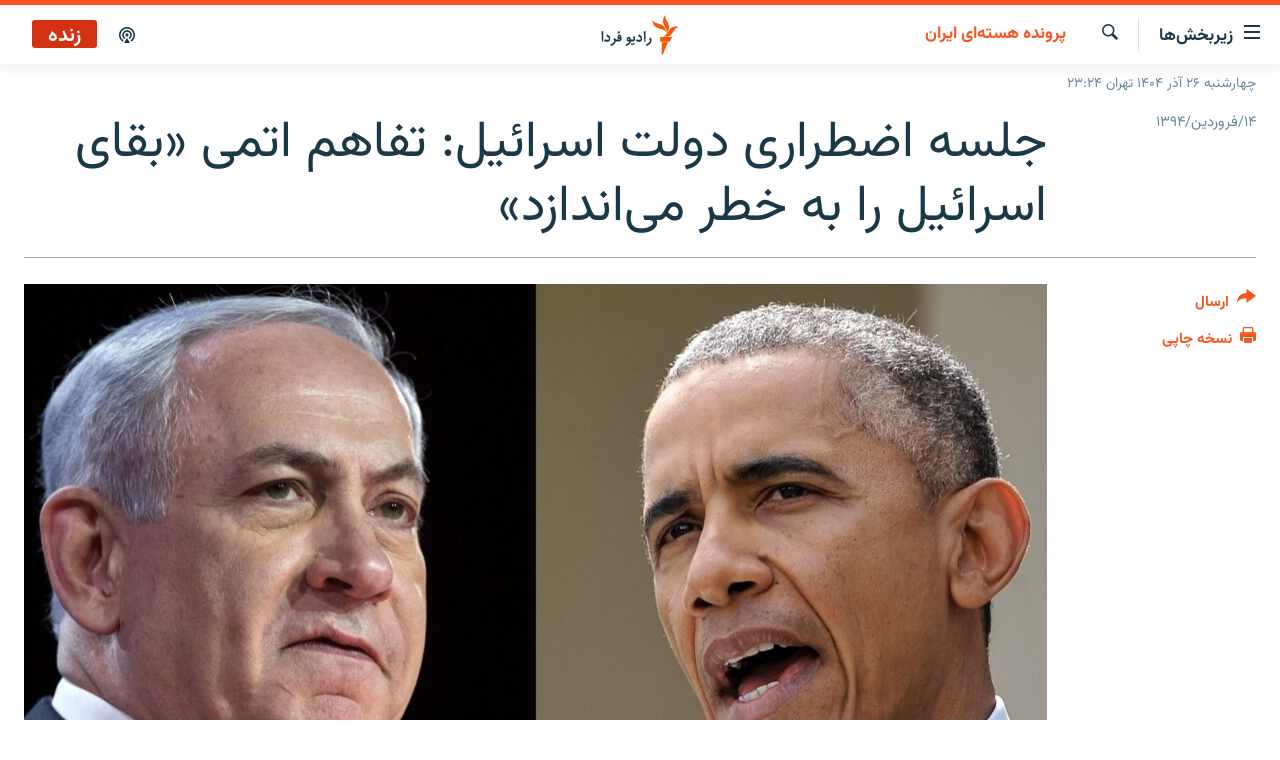

--- FILE ---
content_type: text/html; charset=utf-8
request_url: https://www.radiofarda.com/a/f2-iran-nuclear-lausanne-agreement-reactions-israel-netanyahu/26936361.html
body_size: 13619
content:

<!DOCTYPE html>
<html lang="fa" dir="rtl" class="no-js">
<head>
<link href="/Content/responsive/RFE/fa-IR/RFE-fa-IR.css?&amp;av=0.0.0.0&amp;cb=370" rel="stylesheet"/>
<script src="https://tags.radiofarda.com/rferl-pangea/prod/utag.sync.js"></script>
<link rel="manifest" href="/manifest.json">
<script type="text/javascript">
//a general 'js' detection, must be on top level in <head>, due to CSS performance
document.documentElement.className = "js";
var cacheBuster = "370";
var appBaseUrl = "/";
var imgEnhancerBreakpoints = [0, 144, 256, 408, 650, 1023, 1597];
var isLoggingEnabled = false;
var isPreviewPage = false;
var isLivePreviewPage = false;
if (!isPreviewPage) {
window.RFE = window.RFE || {};
window.RFE.cacheEnabledByParam = window.location.href.indexOf('nocache=1') === -1;
const url = new URL(window.location.href);
const params = new URLSearchParams(url.search);
// Remove the 'nocache' parameter
params.delete('nocache');
// Update the URL without the 'nocache' parameter
url.search = params.toString();
window.history.replaceState(null, '', url.toString());
} else {
window.addEventListener('load', function() {
const links = window.document.links;
for (let i = 0; i < links.length; i++) {
links[i].href = '#';
links[i].target = '_self';
}
})
}
var pwaEnabled = false;
var swCacheDisabled;
</script>
<meta charset="utf-8" />
<title>جلسه اضطراری دولت اسرائیل: تفاهم اتمی &#171;بقای اسرائیل را به خطر می‌اندازد&#187;</title>
<meta name="description" content="بنیامین نتانیاهو، نخست وزیر اسرائیل، ضمن ابراز ناخشنودی عمیق از &#171;تفاهم&#187; هسته‌ای میان ایران و قدرت‌های جهانی، روز جمعه، چهاردهم فروردین، با کابینه خود نشست اضطراری برگزار کرد." />
<meta name="keywords" content="سیاسی, بایگانی, پرونده هسته‌ای ایران" />
<meta name="viewport" content="width=device-width, initial-scale=1.0" />
<meta http-equiv="X-UA-Compatible" content="IE=edge" />
<meta name="robots" content="max-image-preview:large"><meta property="fb:pages" content="83359068840" />
<link href="https://www.radiofarda.com/a/f2-iran-nuclear-lausanne-agreement-reactions-israel-netanyahu/26936361.html" rel="canonical" />
<meta name="apple-mobile-web-app-title" content="رادیو فردا" />
<meta name="apple-mobile-web-app-status-bar-style" content="black" />
<meta name="apple-itunes-app" content="app-id=483099983, app-argument=//26936361.rtl" />
<meta content="جلسه اضطراری دولت اسرائیل: تفاهم اتمی «بقای اسرائیل را به خطر می‌اندازد»" property="og:title" />
<meta content="بنیامین نتانیاهو، نخست وزیر اسرائیل، ضمن ابراز ناخشنودی عمیق از «تفاهم» هسته‌ای میان ایران و قدرت‌های جهانی، روز جمعه، چهاردهم فروردین، با کابینه خود نشست اضطراری برگزار کرد." property="og:description" />
<meta content="article" property="og:type" />
<meta content="https://www.radiofarda.com/a/f2-iran-nuclear-lausanne-agreement-reactions-israel-netanyahu/26936361.html" property="og:url" />
<meta content="رادیو فردا" property="og:site_name" />
<meta content="https://www.facebook.com/radio.farda" property="article:publisher" />
<meta content="https://gdb.rferl.org/a1f270ae-baba-4740-9cff-251f7e6f9ddc_w1200_h630.jpg" property="og:image" />
<meta content="1200" property="og:image:width" />
<meta content="630" property="og:image:height" />
<meta content="697492737064603" property="fb:app_id" />
<meta content="summary_large_image" name="twitter:card" />
<meta content="@RadioFarda_" name="twitter:site" />
<meta content="https://gdb.rferl.org/a1f270ae-baba-4740-9cff-251f7e6f9ddc_w1200_h630.jpg" name="twitter:image" />
<meta content="جلسه اضطراری دولت اسرائیل: تفاهم اتمی «بقای اسرائیل را به خطر می‌اندازد»" name="twitter:title" />
<meta content="بنیامین نتانیاهو، نخست وزیر اسرائیل، ضمن ابراز ناخشنودی عمیق از «تفاهم» هسته‌ای میان ایران و قدرت‌های جهانی، روز جمعه، چهاردهم فروردین، با کابینه خود نشست اضطراری برگزار کرد." name="twitter:description" />
<link rel="amphtml" href="https://www.radiofarda.com/amp/f2-iran-nuclear-lausanne-agreement-reactions-israel-netanyahu/26936361.html" />
<script type="application/ld+json">{"articleSection":"پرونده هسته‌ای ایران","isAccessibleForFree":true,"headline":"جلسه اضطراری دولت اسرائیل: تفاهم اتمی «بقای اسرائیل را به خطر می‌اندازد»","inLanguage":"fa-IR","keywords":"سیاسی, بایگانی, پرونده هسته‌ای ایران","author":{"@type":"Person","name":"رادیوفردا"},"datePublished":"2015-04-03 07:37:09Z","dateModified":"2015-04-03 07:42:09Z","publisher":{"logo":{"width":512,"height":220,"@type":"ImageObject","url":"https://www.radiofarda.com/Content/responsive/RFE/fa-IR/img/logo.png"},"@type":"NewsMediaOrganization","url":"https://www.radiofarda.com","sameAs":["https://www.facebook.com/radio.farda","https://telegram.me/radiofarda","https://twitter.com/radiofarda_","https://www.youtube.com/user/TheRadiofarda","https://soundcloud.com/radio-farda","https://instagram.com/radiofarda/","https://www.threads.net/@radiofarda"],"name":"رادیو فردا","alternateName":""},"@context":"https://schema.org","@type":"NewsArticle","mainEntityOfPage":"https://www.radiofarda.com/a/f2-iran-nuclear-lausanne-agreement-reactions-israel-netanyahu/26936361.html","url":"https://www.radiofarda.com/a/f2-iran-nuclear-lausanne-agreement-reactions-israel-netanyahu/26936361.html","description":"بنیامین نتانیاهو، نخست وزیر اسرائیل، ضمن ابراز ناخشنودی عمیق از «تفاهم» هسته‌ای میان ایران و قدرت‌های جهانی، روز جمعه، چهاردهم فروردین، با کابینه خود نشست اضطراری برگزار کرد.","image":{"width":1080,"height":608,"@type":"ImageObject","url":"https://gdb.rferl.org/a1f270ae-baba-4740-9cff-251f7e6f9ddc_w1080_h608.jpg"},"name":"جلسه اضطراری دولت اسرائیل: تفاهم اتمی «بقای اسرائیل را به خطر می‌اندازد»"}</script>
<script src="/Scripts/responsive/infographics.b?v=dVbZ-Cza7s4UoO3BqYSZdbxQZVF4BOLP5EfYDs4kqEo1&amp;av=0.0.0.0&amp;cb=370"></script>
<script src="/Scripts/responsive/loader.b?v=Q26XNwrL6vJYKjqFQRDnx01Lk2pi1mRsuLEaVKMsvpA1&amp;av=0.0.0.0&amp;cb=370"></script>
<link rel="icon" type="image/svg+xml" href="/Content/responsive/RFE/img/webApp/favicon.svg" />
<link rel="alternate icon" href="/Content/responsive/RFE/img/webApp/favicon.ico" />
<link rel="mask-icon" color="#ea6903" href="/Content/responsive/RFE/img/webApp/favicon_safari.svg" />
<link rel="apple-touch-icon" sizes="152x152" href="/Content/responsive/RFE/img/webApp/ico-152x152.png" />
<link rel="apple-touch-icon" sizes="144x144" href="/Content/responsive/RFE/img/webApp/ico-144x144.png" />
<link rel="apple-touch-icon" sizes="114x114" href="/Content/responsive/RFE/img/webApp/ico-114x114.png" />
<link rel="apple-touch-icon" sizes="72x72" href="/Content/responsive/RFE/img/webApp/ico-72x72.png" />
<link rel="apple-touch-icon-precomposed" href="/Content/responsive/RFE/img/webApp/ico-57x57.png" />
<link rel="icon" sizes="192x192" href="/Content/responsive/RFE/img/webApp/ico-192x192.png" />
<link rel="icon" sizes="128x128" href="/Content/responsive/RFE/img/webApp/ico-128x128.png" />
<meta name="msapplication-TileColor" content="#ffffff" />
<meta name="msapplication-TileImage" content="/Content/responsive/RFE/img/webApp/ico-144x144.png" />
<link rel="preload" href="/Content/responsive/fonts/Vazirmatn-Regular.woff2" type="font/woff2" as="font" crossorigin="anonymous" />
<link rel="alternate" type="application/rss+xml" title="RFE/RL - Top Stories [RSS]" href="/api/" />
<link rel="sitemap" type="application/rss+xml" href="/sitemap.xml" />
</head>
<body class=" nav-no-loaded cc_theme pg-article print-lay-article js-category-to-nav nojs-images date-time-enabled">
<script type="text/javascript" >
var analyticsData = {url:"https://www.radiofarda.com/a/f2-iran-nuclear-lausanne-agreement-reactions-israel-netanyahu/26936361.html",property_id:"415",article_uid:"26936361",page_title:"جلسه اضطراری دولت اسرائیل: تفاهم اتمی «بقای اسرائیل را به خطر می‌اندازد»",page_type:"article",content_type:"article",subcontent_type:"article",last_modified:"2015-04-03 07:42:09Z",pub_datetime:"2015-04-03 07:37:09Z",pub_year:"2015",pub_month:"04",pub_day:"03",pub_hour:"07",pub_weekday:"Friday",section:"پرونده هسته‌ای ایران",english_section:"iran-nuke",byline:"",categories:"iran_politics,daily_archive,iran-nuke",domain:"www.radiofarda.com",language:"Persian",language_service:"Radio Farda Arabic",platform:"web",copied:"no",copied_article:"",copied_title:"",runs_js:"Yes",cms_release:"8.44.0.0.370",enviro_type:"prod",slug:"f2-iran-nuclear-lausanne-agreement-reactions-israel-netanyahu",entity:"RFE",short_language_service:"FAR",platform_short:"W",page_name:"جلسه اضطراری دولت اسرائیل: تفاهم اتمی «بقای اسرائیل را به خطر می‌اندازد»"};
</script>
<noscript><iframe src="https://www.googletagmanager.com/ns.html?id=GTM-WXZBPZ" height="0" width="0" style="display:none;visibility:hidden"></iframe></noscript><script type="text/javascript" data-cookiecategory="analytics">
var gtmEventObject = Object.assign({}, analyticsData, {event: 'page_meta_ready'});window.dataLayer = window.dataLayer || [];window.dataLayer.push(gtmEventObject);
if (top.location === self.location) { //if not inside of an IFrame
var renderGtm = "true";
if (renderGtm === "true") {
(function(w,d,s,l,i){w[l]=w[l]||[];w[l].push({'gtm.start':new Date().getTime(),event:'gtm.js'});var f=d.getElementsByTagName(s)[0],j=d.createElement(s),dl=l!='dataLayer'?'&l='+l:'';j.async=true;j.src='//www.googletagmanager.com/gtm.js?id='+i+dl;f.parentNode.insertBefore(j,f);})(window,document,'script','dataLayer','GTM-WXZBPZ');
}
}
</script>
<!--Analytics tag js version start-->
<script type="text/javascript" data-cookiecategory="analytics">
var utag_data = Object.assign({}, analyticsData, {});
if(typeof(TealiumTagFrom)==='function' && typeof(TealiumTagSearchKeyword)==='function') {
var utag_from=TealiumTagFrom();var utag_searchKeyword=TealiumTagSearchKeyword();
if(utag_searchKeyword!=null && utag_searchKeyword!=='' && utag_data["search_keyword"]==null) utag_data["search_keyword"]=utag_searchKeyword;if(utag_from!=null && utag_from!=='') utag_data["from"]=TealiumTagFrom();}
if(window.top!== window.self&&utag_data.page_type==="snippet"){utag_data.page_type = 'iframe';}
try{if(window.top!==window.self&&window.self.location.hostname===window.top.location.hostname){utag_data.platform = 'self-embed';utag_data.platform_short = 'se';}}catch(e){if(window.top!==window.self&&window.self.location.search.includes("platformType=self-embed")){utag_data.platform = 'cross-promo';utag_data.platform_short = 'cp';}}
(function(a,b,c,d){ a="https://tags.radiofarda.com/rferl-pangea/prod/utag.js"; b=document;c="script";d=b.createElement(c);d.src=a;d.type="text/java"+c;d.async=true; a=b.getElementsByTagName(c)[0];a.parentNode.insertBefore(d,a); })();
</script>
<!--Analytics tag js version end-->
<!-- Analytics tag management NoScript -->
<noscript>
<img style="position: absolute; border: none;" src="https://ssc.radiofarda.com/b/ss/bbgprod,bbgentityrferl/1/G.4--NS/1543160597?pageName=rfe%3afar%3aw%3aarticle%3a%d8%ac%d9%84%d8%b3%d9%87%20%d8%a7%d8%b6%d8%b7%d8%b1%d8%a7%d8%b1%db%8c%20%d8%af%d9%88%d9%84%d8%aa%20%d8%a7%d8%b3%d8%b1%d8%a7%d8%a6%db%8c%d9%84%3a%20%d8%aa%d9%81%d8%a7%d9%87%d9%85%20%d8%a7%d8%aa%d9%85%db%8c%20%c2%ab%d8%a8%d9%82%d8%a7%db%8c%20%d8%a7%d8%b3%d8%b1%d8%a7%d8%a6%db%8c%d9%84%20%d8%b1%d8%a7%20%d8%a8%d9%87%20%d8%ae%d8%b7%d8%b1%20%d9%85%db%8c%e2%80%8c%d8%a7%d9%86%d8%af%d8%a7%d8%b2%d8%af%c2%bb&amp;c6=%d8%ac%d9%84%d8%b3%d9%87%20%d8%a7%d8%b6%d8%b7%d8%b1%d8%a7%d8%b1%db%8c%20%d8%af%d9%88%d9%84%d8%aa%20%d8%a7%d8%b3%d8%b1%d8%a7%d8%a6%db%8c%d9%84%3a%20%d8%aa%d9%81%d8%a7%d9%87%d9%85%20%d8%a7%d8%aa%d9%85%db%8c%20%c2%ab%d8%a8%d9%82%d8%a7%db%8c%20%d8%a7%d8%b3%d8%b1%d8%a7%d8%a6%db%8c%d9%84%20%d8%b1%d8%a7%20%d8%a8%d9%87%20%d8%ae%d8%b7%d8%b1%20%d9%85%db%8c%e2%80%8c%d8%a7%d9%86%d8%af%d8%a7%d8%b2%d8%af%c2%bb&amp;v36=8.44.0.0.370&amp;v6=D=c6&amp;g=https%3a%2f%2fwww.radiofarda.com%2fa%2ff2-iran-nuclear-lausanne-agreement-reactions-israel-netanyahu%2f26936361.html&amp;c1=D=g&amp;v1=D=g&amp;events=event1,event52&amp;c16=radio%20farda%20arabic&amp;v16=D=c16&amp;c5=iran-nuke&amp;v5=D=c5&amp;ch=%d9%be%d8%b1%d9%88%d9%86%d8%af%d9%87%20%d9%87%d8%b3%d8%aa%d9%87%e2%80%8c%d8%a7%db%8c%20%d8%a7%db%8c%d8%b1%d8%a7%d9%86&amp;c15=persian&amp;v15=D=c15&amp;c4=article&amp;v4=D=c4&amp;c14=26936361&amp;v14=D=c14&amp;v20=no&amp;c17=web&amp;v17=D=c17&amp;mcorgid=518abc7455e462b97f000101%40adobeorg&amp;server=www.radiofarda.com&amp;pageType=D=c4&amp;ns=bbg&amp;v29=D=server&amp;v25=rfe&amp;v30=415&amp;v105=D=User-Agent " alt="analytics" width="1" height="1" /></noscript>
<!-- End of Analytics tag management NoScript -->
<!--*** Accessibility links - For ScreenReaders only ***-->
<section>
<div class="sr-only">
<h2>لینک‌های قابلیت دسترسی</h2>
<ul>
<li><a href="#content" data-disable-smooth-scroll="1">بازگشت</a></li>
<li><a href="#navigation" data-disable-smooth-scroll="1">بازگشت به منوی اصلی</a></li>
<li><a href="#txtHeaderSearch" data-disable-smooth-scroll="1">رفتن به صفحه جستجو</a></li>
</ul>
</div>
</section>
<div dir="rtl">
<div id="page">
<aside>
<div class="c-lightbox overlay-modal">
<div class="c-lightbox__intro">
<h2 class="c-lightbox__intro-title"></h2>
<button class="btn btn--rounded c-lightbox__btn c-lightbox__intro-next" title="بعدی">
<span class="ico ico--rounded ico-chevron-forward"></span>
<span class="sr-only">بعدی</span>
</button>
</div>
<div class="c-lightbox__nav">
<button class="btn btn--rounded c-lightbox__btn c-lightbox__btn--close" title="ببندید">
<span class="ico ico--rounded ico-close"></span>
<span class="sr-only">ببندید</span>
</button>
<button class="btn btn--rounded c-lightbox__btn c-lightbox__btn--prev" title="قبلی">
<span class="ico ico--rounded ico-chevron-backward"></span>
<span class="sr-only">قبلی</span>
</button>
<button class="btn btn--rounded c-lightbox__btn c-lightbox__btn--next" title="بعدی">
<span class="ico ico--rounded ico-chevron-forward"></span>
<span class="sr-only">بعدی</span>
</button>
</div>
<div class="c-lightbox__content-wrap">
<figure class="c-lightbox__content">
<span class="c-spinner c-spinner--lightbox">
<img src="/Content/responsive/img/player-spinner.png"
alt="please wait"
title="please wait" />
</span>
<div class="c-lightbox__img">
<div class="thumb">
<img src="" alt="" />
</div>
</div>
<figcaption>
<div class="c-lightbox__info c-lightbox__info--foot">
<span class="c-lightbox__counter"></span>
<span class="caption c-lightbox__caption"></span>
</div>
</figcaption>
</figure>
</div>
<div class="hidden">
<div class="content-advisory__box content-advisory__box--lightbox">
<span class="content-advisory__box-text">این تصویر حاوی محتوای حساسی است که ممکن است برای برخی افراد آزاردهنده باشد.</span>
<button class="btn btn--transparent content-advisory__box-btn m-t-md" value="text" type="button">
<span class="btn__text">
برای نمایش کلیک کنید
</span>
</button>
</div>
</div>
</div>
<div class="print-dialogue">
<div class="container">
<h3 class="print-dialogue__title section-head">تنظیمات نسخه چاپی</h3>
<div class="print-dialogue__opts">
<ul class="print-dialogue__opt-group">
<li class="form__group form__group--checkbox">
<input class="form__check " id="checkboxImages" name="checkboxImages" type="checkbox" checked="checked" />
<label for="checkboxImages" class="form__label m-t-md">تصاویر</label>
</li>
<li class="form__group form__group--checkbox">
<input class="form__check " id="checkboxMultimedia" name="checkboxMultimedia" type="checkbox" checked="checked" />
<label for="checkboxMultimedia" class="form__label m-t-md">محتوای چند رسانه‌ای</label>
</li>
</ul>
<ul class="print-dialogue__opt-group">
<li class="form__group form__group--checkbox">
<input class="form__check " id="checkboxEmbedded" name="checkboxEmbedded" type="checkbox" checked="checked" />
<label for="checkboxEmbedded" class="form__label m-t-md">محتوای جاگذاری شده</label>
</li>
<li class="form__group form__group--checkbox">
<input class="form__check " id="checkboxComments" name="checkboxComments" type="checkbox" />
<label for="checkboxComments" class="form__label m-t-md">نظرات کاربران</label>
</li>
</ul>
</div>
<div class="print-dialogue__buttons">
<button class="btn btn--secondary close-button" type="button" title="لغو ">
<span class="btn__text ">لغو </span>
</button>
<button class="btn btn-cust-print m-l-sm" type="button" title="نسخه چاپی">
<span class="btn__text ">نسخه چاپی</span>
</button>
</div>
</div>
</div>
<div class="ctc-message pos-fix">
<div class="ctc-message__inner">لینک در حافظه موقت دستگاه ذخیره شده است</div>
</div>
</aside>
<div class="hdr-20 hdr-20--big">
<div class="hdr-20__inner">
<div class="hdr-20__max pos-rel">
<div class="hdr-20__side hdr-20__side--primary d-flex">
<label data-for="main-menu-ctrl" data-switcher-trigger="true" data-switch-target="main-menu-ctrl" class="burger hdr-trigger pos-rel trans-trigger" data-trans-evt="click" data-trans-id="menu">
<span class="ico ico-close hdr-trigger__ico hdr-trigger__ico--close burger__ico burger__ico--close"></span>
<span class="ico ico-menu hdr-trigger__ico hdr-trigger__ico--open burger__ico burger__ico--open"></span>
<span class="burger__label">زیربخش‌ها</span>
</label>
<div class="menu-pnl pos-fix trans-target" data-switch-target="main-menu-ctrl" data-trans-id="menu">
<div class="menu-pnl__inner">
<nav class="main-nav menu-pnl__item menu-pnl__item--first">
<ul class="main-nav__list accordeon" data-analytics-tales="false" data-promo-name="link" data-location-name="nav,secnav">
<li class="main-nav__item">
<a class="main-nav__item-name main-nav__item-name--link" href="/p/2831.html" title="صفحه اصلی" data-item-name="homepage" >صفحه اصلی</a>
</li>
<li class="main-nav__item">
<a class="main-nav__item-name main-nav__item-name--link" href="/iran" title="ایران" data-item-name="iran-news" >ایران</a>
</li>
<li class="main-nav__item">
<a class="main-nav__item-name main-nav__item-name--link" href="/world" title="جهان" data-item-name="world" >جهان</a>
</li>
<li class="main-nav__item accordeon__item" data-switch-target="menu-item-2999">
<label class="main-nav__item-name main-nav__item-name--label accordeon__control-label" data-switcher-trigger="true" data-for="menu-item-2999">
رادیو
<span class="ico ico-chevron-down main-nav__chev"></span>
</label>
<div class="main-nav__sub-list">
<a class="main-nav__item-name main-nav__item-name--link main-nav__item-name--sub" href="/schedule/radio.html#live-now" title="انتخاب کنید و بشنوید" >انتخاب کنید و بشنوید</a>
<a class="main-nav__item-name main-nav__item-name--link main-nav__item-name--sub" href="/radio-programs" title="برنامه‌های رادیویی" data-item-name="radio_programs" >برنامه‌های رادیویی</a>
<a class="main-nav__item-name main-nav__item-name--link main-nav__item-name--sub" href="/radio/digitalaudio" title="فرکانس‌ها" >فرکانس‌ها</a>
</div>
</li>
<li class="main-nav__item">
<a class="main-nav__item-name main-nav__item-name--link" href="/farda-podcasts" title="پادکست" data-item-name="podcasts" >پادکست</a>
</li>
<li class="main-nav__item accordeon__item" data-switch-target="menu-item-670">
<label class="main-nav__item-name main-nav__item-name--label accordeon__control-label" data-switcher-trigger="true" data-for="menu-item-670">
چندرسانه‌ای
<span class="ico ico-chevron-down main-nav__chev"></span>
</label>
<div class="main-nav__sub-list">
<a class="main-nav__item-name main-nav__item-name--link main-nav__item-name--sub" href="/photogalleries" title="گزارش‌های تصویری" data-item-name="photogallery" >گزارش‌های تصویری</a>
<a class="main-nav__item-name main-nav__item-name--link main-nav__item-name--sub" href="/video-reports" title="گزارش‌های ویدئویی" data-item-name="multimedia_video" >گزارش‌های ویدئویی</a>
</div>
</li>
<li class="main-nav__item">
<a class="main-nav__item-name main-nav__item-name--link" href="/tell-me" title="زنان فردا" data-item-name="Tell me" >زنان فردا</a>
</li>
</ul>
</nav>
<div class="menu-pnl__item">
<a href="https://en.radiofarda.com" class="menu-pnl__item-link" alt="English">English</a>
</div>
<div class="menu-pnl__item menu-pnl__item--social">
<h5 class="menu-pnl__sub-head">به ما بپیوندید</h5>
<a href="https://www.facebook.com/radio.farda" title="در فیس‌بوک به ما بپیوندید" data-analytics-text="follow_on_facebook" class="btn btn--rounded btn--social-inverted menu-pnl__btn js-social-btn btn-facebook" target="_blank" rel="noopener">
<span class="ico ico-facebook-alt ico--rounded"></span>
</a>
<a href="https://telegram.me/radiofarda" title="در تلگرام به ما بپیوندید" data-analytics-text="follow_on_telegram" class="btn btn--rounded btn--social-inverted menu-pnl__btn js-social-btn btn-telegram" target="_blank" rel="noopener">
<span class="ico ico-telegram ico--rounded"></span>
</a>
<a href="https://twitter.com/radiofarda_" title="در ایکس به ما بپیوندید" data-analytics-text="follow_on_twitter" class="btn btn--rounded btn--social-inverted menu-pnl__btn js-social-btn btn-twitter" target="_blank" rel="noopener">
<span class="ico ico-twitter ico--rounded"></span>
</a>
<a href="https://www.youtube.com/user/TheRadiofarda" title="در یوتیوب ما را دنبال کنید" data-analytics-text="follow_on_youtube" class="btn btn--rounded btn--social-inverted menu-pnl__btn js-social-btn btn-youtube" target="_blank" rel="noopener">
<span class="ico ico-youtube ico--rounded"></span>
</a>
<a href="https://soundcloud.com/radio-farda" title="در ساوندکلاود دنبال کنید" data-analytics-text="follow_on_soundcloud" class="btn btn--rounded btn--social-inverted menu-pnl__btn js-social-btn btn-soundcloud" target="_blank" rel="noopener">
<span class="ico ico-soundcloud ico--rounded"></span>
</a>
<a href="https://instagram.com/radiofarda/" title="در اینستاگرام دنبال کنید" data-analytics-text="follow_on_instagram" class="btn btn--rounded btn--social-inverted menu-pnl__btn js-social-btn btn-instagram" target="_blank" rel="noopener">
<span class="ico ico-instagram ico--rounded"></span>
</a>
<a href="https://www.threads.net/@radiofarda" title="در تردز به ما بپیوندید" data-analytics-text="follow_on_threads" class="btn btn--rounded btn--social-inverted menu-pnl__btn js-social-btn btn-threads" target="_blank" rel="noopener">
<span class="ico ico-threads ico--rounded"></span>
</a>
</div>
<div class="menu-pnl__item">
<a href="/navigation/allsites" class="menu-pnl__item-link">
<span class="ico ico-languages "></span>
زبان‌های دیگر
</a>
</div>
</div>
</div>
<label data-for="top-search-ctrl" data-switcher-trigger="true" data-switch-target="top-search-ctrl" class="top-srch-trigger hdr-trigger">
<span class="ico ico-close hdr-trigger__ico hdr-trigger__ico--close top-srch-trigger__ico top-srch-trigger__ico--close"></span>
<span class="ico ico-search hdr-trigger__ico hdr-trigger__ico--open top-srch-trigger__ico top-srch-trigger__ico--open"></span>
</label>
<div class="srch-top srch-top--in-header" data-switch-target="top-search-ctrl">
<div class="container">
<form action="/s" class="srch-top__form srch-top__form--in-header" id="form-topSearchHeader" method="get" role="search"><label for="txtHeaderSearch" class="sr-only">جستجو</label>
<input type="text" id="txtHeaderSearch" name="k" placeholder=" جستجو ..." accesskey="s" value="" class="srch-top__input analyticstag-event" onkeydown="if (event.keyCode === 13) { FireAnalyticsTagEventOnSearch('search', $dom.get('#txtHeaderSearch')[0].value) }" />
<button title="جستجو" type="submit" class="btn btn--top-srch analyticstag-event" onclick="FireAnalyticsTagEventOnSearch('search', $dom.get('#txtHeaderSearch')[0].value) ">
<span class="ico ico-search"></span>
</button></form>
</div>
</div>
<a href="/" class="main-logo-link">
<img src="/Content/responsive/RFE/fa-IR/img/logo-compact.svg" class="main-logo main-logo--comp" alt="site logo">
<img src="/Content/responsive/RFE/fa-IR/img/logo.svg" class="main-logo main-logo--big" alt="site logo">
</a>
</div>
<div class="hdr-20__side hdr-20__side--secondary d-flex">
<a href="/p/3021.html" title="پادکست" class="hdr-20__secondary-item" data-item-name="podcast">
<span class="ico ico-podcast hdr-20__secondary-icon"></span>
</a>
<a href="/s" title="جستجو" class="hdr-20__secondary-item hdr-20__secondary-item--search" data-item-name="search">
<span class="ico ico-search hdr-20__secondary-icon hdr-20__secondary-icon--search"></span>
</a>
<div class="hdr-20__secondary-item live-b-drop">
<div class="live-b-drop__off">
<a href="/live" class="live-b-drop__link" title="زنده" data-item-name="live">
<span class="badge badge--live-btn badge--live">
زنده
</span>
</a>
</div>
<div class="live-b-drop__on hidden">
<label data-for="live-ctrl" data-switcher-trigger="true" data-switch-target="live-ctrl" class="live-b-drop__label pos-rel">
<span class="badge badge--live badge--live-btn">
زنده
</span>
<span class="ico ico-close live-b-drop__label-ico live-b-drop__label-ico--close"></span>
</label>
<div class="live-b-drop__panel" id="targetLivePanelDiv" data-switch-target="live-ctrl"></div>
</div>
</div>
<div class="srch-bottom">
<form action="/s" class="srch-bottom__form d-flex" id="form-bottomSearch" method="get" role="search"><label for="txtSearch" class="sr-only">جستجو</label>
<input type="search" id="txtSearch" name="k" placeholder=" جستجو ..." accesskey="s" value="" class="srch-bottom__input analyticstag-event" onkeydown="if (event.keyCode === 13) { FireAnalyticsTagEventOnSearch('search', $dom.get('#txtSearch')[0].value) }" />
<button title="جستجو" type="submit" class="btn btn--bottom-srch analyticstag-event" onclick="FireAnalyticsTagEventOnSearch('search', $dom.get('#txtSearch')[0].value) ">
<span class="ico ico-search"></span>
</button></form>
</div>
</div>
<img src="/Content/responsive/RFE/fa-IR/img/logo-print.gif" class="logo-print" alt="site logo">
<img src="/Content/responsive/RFE/fa-IR/img/logo-print_color.png" class="logo-print logo-print--color" alt="site logo">
</div>
</div>
</div>
<script>
if (document.body.className.indexOf('pg-home') > -1) {
var nav2In = document.querySelector('.hdr-20__inner');
var nav2Sec = document.querySelector('.hdr-20__side--secondary');
var secStyle = window.getComputedStyle(nav2Sec);
if (nav2In && window.pageYOffset < 150 && secStyle['position'] !== 'fixed') {
nav2In.classList.add('hdr-20__inner--big')
}
}
</script>
<div class="c-hlights c-hlights--breaking c-hlights--no-item" data-hlight-display="mobile,desktop">
<div class="c-hlights__wrap container p-0">
<div class="c-hlights__nav">
<a role="button" href="#" title="قبلی">
<span class="ico ico-chevron-backward m-0"></span>
<span class="sr-only">قبلی</span>
</a>
<a role="button" href="#" title="بعدی">
<span class="ico ico-chevron-forward m-0"></span>
<span class="sr-only">بعدی</span>
</a>
</div>
<span class="c-hlights__label">
<span class="">خبر فوری</span>
<span class="switcher-trigger">
<label data-for="more-less-1" data-switcher-trigger="true" class="switcher-trigger__label switcher-trigger__label--more p-b-0" title="بیشتر بخوانید">
<span class="ico ico-chevron-down"></span>
</label>
<label data-for="more-less-1" data-switcher-trigger="true" class="switcher-trigger__label switcher-trigger__label--less p-b-0" title="بازگشت">
<span class="ico ico-chevron-up"></span>
</label>
</span>
</span>
<ul class="c-hlights__items switcher-target" data-switch-target="more-less-1">
</ul>
</div>
</div> <div class="date-time-area ">
<div class="container">
<span class="date-time">
چهارشنبه ۲۶ آذر ۱۴۰۴ تهران ۲۳:۲۴
</span>
</div>
</div>
<div id="content">
<main class="container">
<div class="hdr-container">
<div class="row">
<div class="col-category col-xs-12 col-md-2 pull-left"> <div class="category js-category">
<a class="" href="/iran-nuclear-program">پرونده هسته‌ای ایران</a> </div>
</div><div class="col-title col-xs-12 col-md-10 pull-right"> <h1 class="title pg-title">
جلسه اضطراری دولت اسرائیل: تفاهم اتمی &#171;بقای اسرائیل را به خطر می‌اندازد&#187;
</h1>
</div><div class="col-publishing-details col-xs-12 col-sm-12 col-md-2 pull-left"> <div class="publishing-details ">
<div class="published">
<span class="date" >
<time pubdate="pubdate" datetime="2015-04-03T11:07:09+03:30">
۱۴/فروردین/۱۳۹۴
</time>
</span>
</div>
</div>
</div><div class="col-lg-12 separator"> <div class="separator">
<hr class="title-line" />
</div>
</div><div class="col-multimedia col-xs-12 col-md-10 pull-right"> <div class="cover-media">
<figure class="media-image js-media-expand">
<div class="img-wrap">
<div class="thumb thumb16_9">
<img src="https://gdb.rferl.org/a1f270ae-baba-4740-9cff-251f7e6f9ddc_w250_r1_s.jpg" alt="" />
</div>
</div>
</figure>
</div>
</div><div class="col-xs-12 col-md-2 pull-left article-share pos-rel"> <div class="share--box">
<div class="sticky-share-container" style="display:none">
<div class="container">
<a href="https://www.radiofarda.com" id="logo-sticky-share">&nbsp;</a>
<div class="pg-title pg-title--sticky-share">
جلسه اضطراری دولت اسرائیل: تفاهم اتمی &#171;بقای اسرائیل را به خطر می‌اندازد&#187;
</div>
<div class="sticked-nav-actions">
<!--This part is for sticky navigation display-->
<p class="buttons link-content-sharing p-0 ">
<button class="btn btn--link btn-content-sharing p-t-0 " id="btnContentSharing" value="text" role="Button" type="" title="گزینه‌های بیشتر برای ارسال">
<span class="ico ico-share ico--l"></span>
<span class="btn__text ">
ارسال
</span>
</button>
</p>
<aside class="content-sharing js-content-sharing js-content-sharing--apply-sticky content-sharing--sticky"
role="complementary"
data-share-url="https://www.radiofarda.com/a/f2-iran-nuclear-lausanne-agreement-reactions-israel-netanyahu/26936361.html" data-share-title="جلسه اضطراری دولت اسرائیل: تفاهم اتمی &#171;بقای اسرائیل را به خطر می‌اندازد&#187;" data-share-text="بنیامین نتانیاهو، نخست وزیر اسرائیل، ضمن ابراز ناخشنودی عمیق از &#171;تفاهم&#187; هسته‌ای میان ایران و قدرت‌های جهانی، روز جمعه، چهاردهم فروردین، با کابینه خود نشست اضطراری برگزار کرد.">
<div class="content-sharing__popover">
<h6 class="content-sharing__title">ارسال</h6>
<button href="#close" id="btnCloseSharing" class="btn btn--text-like content-sharing__close-btn">
<span class="ico ico-close ico--l"></span>
</button>
<ul class="content-sharing__list">
<li class="content-sharing__item">
<div class="ctc ">
<input type="text" class="ctc__input" readonly="readonly">
<a href="" js-href="https://www.radiofarda.com/a/f2-iran-nuclear-lausanne-agreement-reactions-israel-netanyahu/26936361.html" class="content-sharing__link ctc__button">
<span class="ico ico-copy-link ico--rounded ico--s"></span>
<span class="content-sharing__link-text">دریافت لینک</span>
</a>
</div>
</li>
<li class="content-sharing__item">
<a href="https://facebook.com/sharer.php?u=https%3a%2f%2fwww.radiofarda.com%2fa%2ff2-iran-nuclear-lausanne-agreement-reactions-israel-netanyahu%2f26936361.html"
data-analytics-text="share_on_facebook"
title="Facebook" target="_blank"
class="content-sharing__link js-social-btn">
<span class="ico ico-facebook ico--rounded ico--s"></span>
<span class="content-sharing__link-text">Facebook</span>
</a>
</li>
<li class="content-sharing__item">
<a href="https://telegram.me/share/url?url=https%3a%2f%2fwww.radiofarda.com%2fa%2ff2-iran-nuclear-lausanne-agreement-reactions-israel-netanyahu%2f26936361.html"
data-analytics-text="share_on_telegram"
title="Telegram" target="_blank"
class="content-sharing__link js-social-btn">
<span class="ico ico-telegram ico--rounded ico--s"></span>
<span class="content-sharing__link-text">Telegram</span>
</a>
</li>
<li class="content-sharing__item">
<a href="https://twitter.com/share?url=https%3a%2f%2fwww.radiofarda.com%2fa%2ff2-iran-nuclear-lausanne-agreement-reactions-israel-netanyahu%2f26936361.html&amp;text=%d8%ac%d9%84%d8%b3%d9%87+%d8%a7%d8%b6%d8%b7%d8%b1%d8%a7%d8%b1%db%8c+%d8%af%d9%88%d9%84%d8%aa+%d8%a7%d8%b3%d8%b1%d8%a7%d8%a6%db%8c%d9%84%3a+%d8%aa%d9%81%d8%a7%d9%87%d9%85+%d8%a7%d8%aa%d9%85%db%8c+%c2%ab%d8%a8%d9%82%d8%a7%db%8c+%d8%a7%d8%b3%d8%b1%d8%a7%d8%a6%db%8c%d9%84+%d8%b1%d8%a7+%d8%a8%d9%87+%d8%ae%d8%b7%d8%b1+%d9%85%db%8c%e2%80%8c%d8%a7%d9%86%d8%af%d8%a7%d8%b2%d8%af%c2%bb"
data-analytics-text="share_on_twitter"
title="X (Twitter)" target="_blank"
class="content-sharing__link js-social-btn">
<span class="ico ico-twitter ico--rounded ico--s"></span>
<span class="content-sharing__link-text">X (Twitter)</span>
</a>
</li>
<li class="content-sharing__item">
<a href="https://www.balatarin.com/links/submit?phase=2&amp;url=https%3a%2f%2fwww.radiofarda.com%2fa%2ff2-iran-nuclear-lausanne-agreement-reactions-israel-netanyahu%2f26936361.html"
data-analytics-text="share_on_balatarin"
title="Balatarin" target="_blank"
class="content-sharing__link js-social-btn">
<span class="ico ico-balatarin ico--rounded ico--s"></span>
<span class="content-sharing__link-text">Balatarin</span>
</a>
</li>
<li class="content-sharing__item visible-xs-inline-block visible-sm-inline-block">
<a href="whatsapp://send?text=https%3a%2f%2fwww.radiofarda.com%2fa%2ff2-iran-nuclear-lausanne-agreement-reactions-israel-netanyahu%2f26936361.html"
data-analytics-text="share_on_whatsapp"
title="WhatsApp" target="_blank"
class="content-sharing__link js-social-btn">
<span class="ico ico-whatsapp ico--rounded ico--s"></span>
<span class="content-sharing__link-text">WhatsApp</span>
</a>
</li>
<li class="content-sharing__item">
<a href="mailto:?body=https%3a%2f%2fwww.radiofarda.com%2fa%2ff2-iran-nuclear-lausanne-agreement-reactions-israel-netanyahu%2f26936361.html&amp;subject=جلسه اضطراری دولت اسرائیل: تفاهم اتمی &#171;بقای اسرائیل را به خطر می‌اندازد&#187;"
title="Email"
class="content-sharing__link ">
<span class="ico ico-email ico--rounded ico--s"></span>
<span class="content-sharing__link-text">Email</span>
</a>
</li>
</ul>
</div>
</aside>
</div>
</div>
</div>
<div class="links">
<p class="buttons link-content-sharing p-0 ">
<button class="btn btn--link btn-content-sharing p-t-0 " id="btnContentSharing" value="text" role="Button" type="" title="گزینه‌های بیشتر برای ارسال">
<span class="ico ico-share ico--l"></span>
<span class="btn__text ">
ارسال
</span>
</button>
</p>
<aside class="content-sharing js-content-sharing " role="complementary"
data-share-url="https://www.radiofarda.com/a/f2-iran-nuclear-lausanne-agreement-reactions-israel-netanyahu/26936361.html" data-share-title="جلسه اضطراری دولت اسرائیل: تفاهم اتمی &#171;بقای اسرائیل را به خطر می‌اندازد&#187;" data-share-text="بنیامین نتانیاهو، نخست وزیر اسرائیل، ضمن ابراز ناخشنودی عمیق از &#171;تفاهم&#187; هسته‌ای میان ایران و قدرت‌های جهانی، روز جمعه، چهاردهم فروردین، با کابینه خود نشست اضطراری برگزار کرد.">
<div class="content-sharing__popover">
<h6 class="content-sharing__title">ارسال</h6>
<button href="#close" id="btnCloseSharing" class="btn btn--text-like content-sharing__close-btn">
<span class="ico ico-close ico--l"></span>
</button>
<ul class="content-sharing__list">
<li class="content-sharing__item">
<div class="ctc ">
<input type="text" class="ctc__input" readonly="readonly">
<a href="" js-href="https://www.radiofarda.com/a/f2-iran-nuclear-lausanne-agreement-reactions-israel-netanyahu/26936361.html" class="content-sharing__link ctc__button">
<span class="ico ico-copy-link ico--rounded ico--l"></span>
<span class="content-sharing__link-text">دریافت لینک</span>
</a>
</div>
</li>
<li class="content-sharing__item">
<a href="https://facebook.com/sharer.php?u=https%3a%2f%2fwww.radiofarda.com%2fa%2ff2-iran-nuclear-lausanne-agreement-reactions-israel-netanyahu%2f26936361.html"
data-analytics-text="share_on_facebook"
title="Facebook" target="_blank"
class="content-sharing__link js-social-btn">
<span class="ico ico-facebook ico--rounded ico--l"></span>
<span class="content-sharing__link-text">Facebook</span>
</a>
</li>
<li class="content-sharing__item">
<a href="https://telegram.me/share/url?url=https%3a%2f%2fwww.radiofarda.com%2fa%2ff2-iran-nuclear-lausanne-agreement-reactions-israel-netanyahu%2f26936361.html"
data-analytics-text="share_on_telegram"
title="Telegram" target="_blank"
class="content-sharing__link js-social-btn">
<span class="ico ico-telegram ico--rounded ico--l"></span>
<span class="content-sharing__link-text">Telegram</span>
</a>
</li>
<li class="content-sharing__item">
<a href="https://twitter.com/share?url=https%3a%2f%2fwww.radiofarda.com%2fa%2ff2-iran-nuclear-lausanne-agreement-reactions-israel-netanyahu%2f26936361.html&amp;text=%d8%ac%d9%84%d8%b3%d9%87+%d8%a7%d8%b6%d8%b7%d8%b1%d8%a7%d8%b1%db%8c+%d8%af%d9%88%d9%84%d8%aa+%d8%a7%d8%b3%d8%b1%d8%a7%d8%a6%db%8c%d9%84%3a+%d8%aa%d9%81%d8%a7%d9%87%d9%85+%d8%a7%d8%aa%d9%85%db%8c+%c2%ab%d8%a8%d9%82%d8%a7%db%8c+%d8%a7%d8%b3%d8%b1%d8%a7%d8%a6%db%8c%d9%84+%d8%b1%d8%a7+%d8%a8%d9%87+%d8%ae%d8%b7%d8%b1+%d9%85%db%8c%e2%80%8c%d8%a7%d9%86%d8%af%d8%a7%d8%b2%d8%af%c2%bb"
data-analytics-text="share_on_twitter"
title="X (Twitter)" target="_blank"
class="content-sharing__link js-social-btn">
<span class="ico ico-twitter ico--rounded ico--l"></span>
<span class="content-sharing__link-text">X (Twitter)</span>
</a>
</li>
<li class="content-sharing__item">
<a href="https://www.balatarin.com/links/submit?phase=2&amp;url=https%3a%2f%2fwww.radiofarda.com%2fa%2ff2-iran-nuclear-lausanne-agreement-reactions-israel-netanyahu%2f26936361.html"
data-analytics-text="share_on_balatarin"
title="Balatarin" target="_blank"
class="content-sharing__link js-social-btn">
<span class="ico ico-balatarin ico--rounded ico--l"></span>
<span class="content-sharing__link-text">Balatarin</span>
</a>
</li>
<li class="content-sharing__item visible-xs-inline-block visible-sm-inline-block">
<a href="whatsapp://send?text=https%3a%2f%2fwww.radiofarda.com%2fa%2ff2-iran-nuclear-lausanne-agreement-reactions-israel-netanyahu%2f26936361.html"
data-analytics-text="share_on_whatsapp"
title="WhatsApp" target="_blank"
class="content-sharing__link js-social-btn">
<span class="ico ico-whatsapp ico--rounded ico--l"></span>
<span class="content-sharing__link-text">WhatsApp</span>
</a>
</li>
<li class="content-sharing__item">
<a href="mailto:?body=https%3a%2f%2fwww.radiofarda.com%2fa%2ff2-iran-nuclear-lausanne-agreement-reactions-israel-netanyahu%2f26936361.html&amp;subject=جلسه اضطراری دولت اسرائیل: تفاهم اتمی &#171;بقای اسرائیل را به خطر می‌اندازد&#187;"
title="Email"
class="content-sharing__link ">
<span class="ico ico-email ico--rounded ico--l"></span>
<span class="content-sharing__link-text">Email</span>
</a>
</li>
</ul>
</div>
</aside>
<p class="link-print visible-md visible-lg buttons p-0">
<button class="btn btn--link btn-print p-t-0" onclick="if (typeof FireAnalyticsTagEvent === 'function') {FireAnalyticsTagEvent({ on_page_event: 'print_story' });}return false" title="(CTRL+P)">
<span class="ico ico-print"></span>
<span class="btn__text">نسخه چاپی</span>
</button>
</p>
</div>
</div>
</div>
</div>
</div>
<div class="body-container">
<div class="row">
<div class="col-xs-12 col-sm-12 col-md-10 col-lg-10 pull-right">
<div class="row">
<div class="col-xs-12 col-sm-12 col-md-8 col-lg-8 pull-left bottom-offset content-offset">
<div id="article-content" class="content-floated-wrap fb-quotable">
<div class="wsw">
<p>بنیامین نتانیاهو، نخست وزیر اسرائیل، ضمن ابراز ناخشنودی عمیق از <a class="wsw__a" href="/a/26936031.html" target="_blank">«تفاهم» هسته‌ای میان ایران و قدرت‌های جهانی</a>، روز جمعه، چهاردهم فروردین، با کابینه خود نشست اضطراری برگزار کرد.</p>
<p>بر اساس گزارش رسانه‌های داخل اسرائیل، آقای نتانیاهو در این نشست وزیران مرتبط با امور امنیتی، روسای سازمان‌های اطلاعاتی و رئیس ستاد ارتش این کشور را در جریان دیدگاه خود در ارتباط با این توافق قرار داد.</p>
<p>نتانیاهو در آخرین ساعات روز پنج‌شنبه، ۱۳ فروردین، نیز در گفت‌وگویی تلفنی با باراک اوباما، رئیس جمهور آمریکا، به او گفت که این توافق «حیات و بقای اسرائیل را سخت به خطر می‌اندازد».</p>
<p>در تماس تلفنی که از سوی اوباما با نتانیاهو صورت گرفت، نخست وزیر اسرائیل به رئیس جمهوری آمریکا گفت که توافق به دست آمده «به برنامه هسته‌ای ایران مشروعیت داده؛ اقتصاد ایران را بهبود می‌بخشد؛ تجاوزگری و حمایت ایران از تروریسم را در خاورمیانه و ورای آن افزایش می‌دهد».</p>
<p>آقای نتانیاهو در حالی این سخنان را بیان کرده است که دقایقی پیش از آن، باراک اوباما توافق لوزان را «تاریخی» نامیده و از مخالفان آن پرسیده بود چه جایگزین بهتری برای آن وجود دارد و آیا جنگ می‌توانست گزینه بهتری باشد؟</p>
<p>هرچند آقای اوباما در سخنان خود در کاخ سفید اشاره مستقیمی به اسرائیل نکرد، دولت نتانیاهو به عنوان سرسخت‌ترین مخالف توافق اتمی ایران و قدرت‌ها به تصویر کشیده شده است.</p>
<p>بر اساس گزارش رسانه‌های بین‌المللی، رئیس جمهوری آمریکا در گفت‌وگوی تلفنی با نتانیاهو به او گفت که با وجود توافق لوزان «از نگرانی آمریکا از حمایت ایران از تروریسم و تهدید اسرائیل از سوی ایران کم نشده است».</p>
<p>بنیامین نتانیاهو نیز به اوباما پاسخ داده است که «جایگزین توافق با ایران، نشان دادن قاطعیت در برابر این کشور و افزایش فشارها بر آن بوده و تا رسیدن به توافق نهایی نیز این روند باید ادامه یابد».</p>
<p>در همین حال یک مقام ارشد اسرائیلی نیز که خبرگزاری فرانسه به نام او اشاره نکرد تنها لحظاتی پس از انتشار جزئیات توافق لوزان آن را «اشتباه تاریخی» نامیده و گفت که «جهان از این پس بسیار بیشتر از امروز در معرض خطر خواهد بود».</p>
<p>یووال اشتاینیتز، وزیر اطلاعات و امور راهبردی اسرائیل، نیز در واکنش به این توافق گفت که دولت اسرائیل آن را «به دور از واقعیت» می‌داند و لذا به فشارهای خود ادامه می‌دهد تا توافق نهایی که قرار است تا سه ماه دیگر امضا شود به این بدی نباشد.</p>
<p>آقای اشتاینیتز روز پنج‌شنبه همچنین <a class="wsw__a" href="/a/26935012.html" target="_blank">گفته بود که</a> «دولت اسرائیل از هر چه که در توان دارد برای جلوگیری از رسیدن ایران و قدرت‌های جهانی به توافق استفاده می‌کند»، اما دستیابی به توافق لوزان، اسرائیل را تا حد زیادی ناکام گذاشت.</p>
<p>تساخی هانگبی، معاون وزیر امور خارجه اسرائیل، نیز روز جمعه، ۱۴ فروردین، به رادیو اسرائیل گفت که قدرت‌های جهانی «برای رسیدن به توافق با ایران التهاب زیاد نشان می‌دادند و ایران توانست نظرات خود را به طرف مقابل دیکته کند».</p>
<p>در همین حال، اسرائیل امیدوار است از طریق کنگره آمریکا فشارهای خود را بر کاخ سفید در ارتباط با ایران افزایش دهد؛ در جریان سفر روزهای گذشته جان بینر، رئیس مجلس نمایندگان آمریکا، به بیت‌المقدس، نتانیاهو با او در این باره گفت‌وگو کرده بود.</p>
<p>جان بینر نیز پنج‌شنبه شب در نخستین واکنش خود به توافق لوزان گفت که «کنگره باید مفاد این توافق را دقیقاً بررسی کند» و نیز افزود: «جمهوری‌خواهان و دموکرات‌های آمریکا به فشار به کاخ سفید ادامه می‌دهند تا جزئیات توافق را روشن‌تر کرده و به پرسش‌های اساسی باقی‌مانده پاسخ بدهد».</p>
<p>آقای بینر که در روزهای گذشته با نتانیاهو و نیز با موشه یعلون، وزیر دفاع اسرائیل، دیدار کرده بود، همچنین گفت که باراک اوباما از هدف‌های قبلی که خود در مورد برنامه اتمی ایران تعیین کرده بود، «عدول» کرده است.</p>
<p>از سوی دیگر سازمان «ایپک»، کمیته روابط عمومی آمریکا و اسرائیل، نیز که قدرتمندترین لابی اسرائیل در آمریکا محسوب می‌شود در بیانیه خود در این باره گفت که توافق لوزان «ایران را کشوری در آستانه مبدل شدن به یک قدرت اتمی باقی می‌گذارد».</p>
<p>در صحنه سیاست داخلی اسرائیل، اسحاق هرتسوگ، رهبر «جبهه صهیونیستی» که در پی شکست در انتخابات اخیر به نظر می‌رسد به‌زودی به اپوزیسیون این کشور مبدل شود، روز پنج‌شنبه در بیانیه‌ای گفت که دولت اسرائیل باید ضمن همکاری تنگاتنگ با آمریکا تلاش کند تا توافق نهایی آتی میان ایران و قدرت‌ها خطرات برنامه اتمی ایران را برطرف کند.</p>
</div>
</div>
</div>
<div class="col-xs-12 col-sm-12 col-md-4 col-lg-4 pull-left design-top-offset"> <div class="region">
<div class="media-block-wrap" id="wrowblock-4778_21" data-area-id=R1_1>
<h2 class="section-head">
انتخاب سردبیر </h2>
<div class="row">
<ul>
<li class="col-xs-12 col-sm-12 col-md-12 col-lg-12 mb-grid">
<div class="media-block ">
<a href="/a/eurovision-host-says-it-will-not-drown-out-any-boos-during-israel-s-performance/33625432.html" class="img-wrap img-wrap--t-spac img-wrap--size-2" title="هفتادمین یوروویژن؛ جشن موسیقی یا صحنهٔ شکاف سیاسی؟">
<div class="thumb thumb16_9">
<noscript class="nojs-img">
<img src="https://gdb.rferl.org/1cdc95cf-726e-49cf-ba3d-2bc99a01dabc_cx0_cy10_cw0_w160_r1.jpg" alt="Press conference about the Eurovision song contest" />
</noscript>
<img data-src="https://gdb.rferl.org/1cdc95cf-726e-49cf-ba3d-2bc99a01dabc_cx0_cy10_cw0_w100_r1.jpg" src="" alt="Press conference about the Eurovision song contest" class=""/>
</div>
</a>
<div class="media-block__content">
<a href="/a/eurovision-host-says-it-will-not-drown-out-any-boos-during-israel-s-performance/33625432.html">
<h4 class="media-block__title media-block__title--size-2" title="هفتادمین یوروویژن؛ جشن موسیقی یا صحنهٔ شکاف سیاسی؟">
هفتادمین یوروویژن؛ جشن موسیقی یا صحنهٔ شکاف سیاسی؟
</h4>
</a>
</div>
</div>
</li>
<li class="col-xs-12 col-sm-12 col-md-12 col-lg-12 mb-grid">
<div class="media-block ">
<a href="/a/33625413.html" class="img-wrap img-wrap--t-spac img-wrap--size-2" title="حزبی زنانه در آلمان با ریشه‌های ایرانی">
<div class="thumb thumb16_9">
<noscript class="nojs-img">
<img src="https://gdb.rferl.org/21cf18e9-3ead-425f-fc37-08de3bed1b26_w160_r1.jpg" alt="Hoorvash Pourkian , Chairwoman of FIF party in Germany, Economist and
Women&#39;s rights activist" />
</noscript>
<img data-src="https://gdb.rferl.org/21cf18e9-3ead-425f-fc37-08de3bed1b26_w100_r1.jpg" src="" alt="Hoorvash Pourkian , Chairwoman of FIF party in Germany, Economist and
Women&#39;s rights activist" class=""/>
</div>
<span class="ico ico-audio ico--media-type"></span>
</a>
<div class="media-block__content">
<a href="/a/33625413.html">
<h4 class="media-block__title media-block__title--size-2" title="حزبی زنانه در آلمان با ریشه‌های ایرانی">
حزبی زنانه در آلمان با ریشه‌های ایرانی
</h4>
</a>
</div>
</div>
</li>
<li class="col-xs-12 col-sm-12 col-md-12 col-lg-12 mb-grid">
<div class="media-block ">
<a href="/a/why-is-the-trump-administration-putting-pressure-on-venezuela-/33625371.html" class="img-wrap img-wrap--t-spac img-wrap--size-2" title="چرا دولت ترامپ ونزوئلا را تحت فشار گذاشته است؟">
<div class="thumb thumb16_9">
<noscript class="nojs-img">
<img src="https://gdb.rferl.org/52d8a502-63ea-4d20-b747-08de3c914337_w160_r1.jpg" alt="از راست: نیکلاس مادورو و دونالد ترامپ، رؤسای جمهور ونزوئلا و آمریکا" />
</noscript>
<img data-src="https://gdb.rferl.org/52d8a502-63ea-4d20-b747-08de3c914337_w100_r1.jpg" src="" alt="از راست: نیکلاس مادورو و دونالد ترامپ، رؤسای جمهور ونزوئلا و آمریکا" class=""/>
</div>
</a>
<div class="media-block__content">
<a href="/a/why-is-the-trump-administration-putting-pressure-on-venezuela-/33625371.html">
<h4 class="media-block__title media-block__title--size-2" title="چرا دولت ترامپ ونزوئلا را تحت فشار گذاشته است؟">
چرا دولت ترامپ ونزوئلا را تحت فشار گذاشته است؟
</h4>
</a>
</div>
</div>
</li>
</ul>
</div>
</div>
<div class="media-block-wrap" id="wrowblock-4776_21" data-area-id=R2_1>
<h2 class="section-head">
پرخواننده‌ترین‌ها </h2>
<div class="row trends-wg">
<a href="/a/33622887.html" class="col-xs-12 col-sm-6 col-md-12 col-lg-12 trends-wg__item mb-grid">
<span class="trends-wg__item-inner">
<span class="trends-wg__item-number">۱</span>
<h4 class="trends-wg__item-txt">
<span class="ico ico-audio trends-wg__ico m-r-xs"></span>
روایت نسرین ستوده از حضور نیروهای نقاب‌دار در مسجد خالی برای کنترل فضا
</h4>
</span>
</a>
<a href="/a/33622968.html" class="col-xs-12 col-sm-6 col-md-12 col-lg-12 trends-wg__item mb-grid">
<span class="trends-wg__item-inner">
<span class="trends-wg__item-number">۲</span>
<h4 class="trends-wg__item-txt">
حسین مرعشی در مورد به خیابان آمدن &#171;مردم گرسنه&#187; در پی بحران مواد غذایی هشدار داد
</h4>
</span>
</a>
<a href="/a/33622933.html" class="col-xs-12 col-sm-6 col-md-12 col-lg-12 trends-wg__item mb-grid">
<span class="trends-wg__item-inner">
<span class="trends-wg__item-number">۳</span>
<h4 class="trends-wg__item-txt">
هشدار قرمز بارش شدید و سیلاب برای جنوب ایران و نارنجی برای دیگر مناطق کشور
</h4>
</span>
</a>
<a href="/a/two-in-custody-reports-of-injuries-after-gunshots-reported-at-sydney-s-bondi-beach/33622808.html" class="col-xs-12 col-sm-6 col-md-12 col-lg-12 trends-wg__item mb-grid">
<span class="trends-wg__item-inner">
<span class="trends-wg__item-number">۴</span>
<h4 class="trends-wg__item-txt">
حمله &#171;تروریستی&#187; در سیدنی ۱۵ کشته برجا گذاشت؛ مهاجمان اصلیت پاکستانی داشتند
</h4>
</span>
</a>
<a href="/a/iran-lebanon-tension/33622796.html" class="col-xs-12 col-sm-6 col-md-12 col-lg-12 trends-wg__item mb-grid">
<span class="trends-wg__item-inner">
<span class="trends-wg__item-number">۵</span>
<h4 class="trends-wg__item-txt">
خودداری سخنگوی وزارت خارجه از اظهار نظر درباره تحولات جدید در رابطه با لبنان
</h4>
</span>
</a>
</div>
</div>
</div>
</div>
</div>
</div>
</div>
</div>
</main>
<a class="btn pos-abs p-0 lazy-scroll-load" data-ajax="true" data-ajax-mode="replace" data-ajax-update="#ymla-section" data-ajax-url="/part/section/5/6928" href="/p/6928.html" loadonce="true" title="بیشتر بخوانید">​</a> <div id="ymla-section" class="clear ymla-section"></div>
</div>
<footer role="contentinfo">
<div id="foot" class="foot">
<div class="container">
<div class="foot-nav collapsed" id="foot-nav">
<div class="menu">
<ul class="items">
<li class="socials block-socials">
<span class="handler" id="socials-handler">
به ما بپیوندید
</span>
<div class="inner">
<ul class="subitems follow">
<li>
<a href="/podcasts" title="پادکست" data-analytics-text="follow_on_podcast" class="btn btn--rounded js-social-btn btn-podcast" >
<span class="ico ico-podcast ico--rounded"></span>
</a>
</li>
<li>
<a href="/rssfeeds" title="RSS" data-analytics-text="follow_on_rss" class="btn btn--rounded js-social-btn btn-rss" >
<span class="ico ico-rss ico--rounded"></span>
</a>
</li>
<li>
<a href="https://www.facebook.com/radio.farda" title="در فیس‌بوک به ما بپیوندید" data-analytics-text="follow_on_facebook" class="btn btn--rounded js-social-btn btn-facebook" target="_blank" rel="noopener">
<span class="ico ico-facebook-alt ico--rounded"></span>
</a>
</li>
<li>
<a href="https://telegram.me/radiofarda" title="در تلگرام به ما بپیوندید" data-analytics-text="follow_on_telegram" class="btn btn--rounded js-social-btn btn-telegram" target="_blank" rel="noopener">
<span class="ico ico-telegram ico--rounded"></span>
</a>
</li>
<li>
<a href="https://twitter.com/radiofarda_" title="در ایکس به ما بپیوندید" data-analytics-text="follow_on_twitter" class="btn btn--rounded js-social-btn btn-twitter" target="_blank" rel="noopener">
<span class="ico ico-twitter ico--rounded"></span>
</a>
</li>
<li>
<a href="https://www.youtube.com/user/TheRadiofarda" title="در یوتیوب ما را دنبال کنید" data-analytics-text="follow_on_youtube" class="btn btn--rounded js-social-btn btn-youtube" target="_blank" rel="noopener">
<span class="ico ico-youtube ico--rounded"></span>
</a>
</li>
<li>
<a href="https://soundcloud.com/radio-farda" title="در ساوندکلاود دنبال کنید" data-analytics-text="follow_on_soundcloud" class="btn btn--rounded js-social-btn btn-soundcloud" target="_blank" rel="noopener">
<span class="ico ico-soundcloud ico--rounded"></span>
</a>
</li>
<li>
<a href="https://instagram.com/radiofarda/" title="در اینستاگرام دنبال کنید" data-analytics-text="follow_on_instagram" class="btn btn--rounded js-social-btn btn-instagram" target="_blank" rel="noopener">
<span class="ico ico-instagram ico--rounded"></span>
</a>
</li>
<li>
<a href="https://www.threads.net/@radiofarda" title="در تردز به ما بپیوندید" data-analytics-text="follow_on_threads" class="btn btn--rounded js-social-btn btn-threads" target="_blank" rel="noopener">
<span class="ico ico-threads ico--rounded"></span>
</a>
</li>
</ul>
</div>
</li>
<li class="block-primary collapsed collapsible item">
<span class="handler">
رادیو فردا
<span title="close tab" class="ico ico-chevron-up"></span>
<span title="open tab" class="ico ico-chevron-down"></span>
<span title="add" class="ico ico-plus"></span>
<span title="remove" class="ico ico-minus"></span>
</span>
<div class="inner">
<ul class="subitems">
<li class="subitem">
<a class="handler" href="https://www.radiofarda.com/" title="صفحه اصلی" >صفحه اصلی</a>
</li>
<li class="subitem">
<a class="handler" href="/iran" title="ایران" >ایران</a>
</li>
<li class="subitem">
<a class="handler" href="/world" title="جهان" >جهان</a>
</li>
<li class="subitem">
<a class="handler" href="/farda-podcasts" title="پادکست" >پادکست</a>
</li>
</ul>
</div>
</li>
<li class="block-primary collapsed collapsible item">
<span class="handler">
درباره
<span title="close tab" class="ico ico-chevron-up"></span>
<span title="open tab" class="ico ico-chevron-down"></span>
<span title="add" class="ico ico-plus"></span>
<span title="remove" class="ico ico-minus"></span>
</span>
<div class="inner">
<ul class="subitems">
<li class="subitem">
<a class="handler" href="/about" title="درباره ما" >درباره ما</a>
</li>
<li class="subitem">
<a class="handler" href="/schedule/radio.html#live-now" title="انتخاب کنید و بشنوید" >انتخاب کنید و بشنوید</a>
</li>
<li class="subitem">
<a class="handler" href="/vpns" title="فیلترشکن‌ها" >فیلترشکن‌ها</a>
</li>
<li class="subitem">
<a class="handler" href="/apps" title="اپلیکیشن‌ها" >اپلیکیشن‌ها</a>
</li>
</ul>
</div>
</li>
</ul>
</div>
</div>
<div class="foot__item foot__item--copyrights">
<p class="copyright">© ۲۰۲۵ تمام حقوق این وب‌سایت، بر اساس مقررات کپی‌رایت، برای رادیو فردا محفوظ است.</p>
</div>
</div>
</div>
</footer> </div>
</div>
<script src="https://cdn.onesignal.com/sdks/web/v16/OneSignalSDK.page.js" defer></script>
<script>
if (!isPreviewPage) {
window.OneSignalDeferred = window.OneSignalDeferred || [];
OneSignalDeferred.push(function(OneSignal) {
OneSignal.init({
appId: "31440623-659c-40af-835a-144b95040012",
});
});
}
</script> <script defer src="/Scripts/responsive/serviceWorkerInstall.js?cb=370"></script>
<script type="text/javascript">
// opera mini - disable ico font
if (navigator.userAgent.match(/Opera Mini/i)) {
document.getElementsByTagName("body")[0].className += " can-not-ff";
}
// mobile browsers test
if (typeof RFE !== 'undefined' && RFE.isMobile) {
if (RFE.isMobile.any()) {
document.getElementsByTagName("body")[0].className += " is-mobile";
}
else {
document.getElementsByTagName("body")[0].className += " is-not-mobile";
}
}
</script>
<script src="/conf.js?x=370" type="text/javascript"></script>
<div class="responsive-indicator">
<div class="visible-xs-block">XS</div>
<div class="visible-sm-block">SM</div>
<div class="visible-md-block">MD</div>
<div class="visible-lg-block">LG</div>
</div>
<script type="text/javascript">
var bar_data = {
"apiId": "26936361",
"apiType": "1",
"isEmbedded": "0",
"culture": "fa-IR",
"cookieName": "cmsLoggedIn",
"cookieDomain": "www.radiofarda.com"
};
</script>
<div id="scriptLoaderTarget" style="display:none;contain:strict;"></div>
</body>
</html>